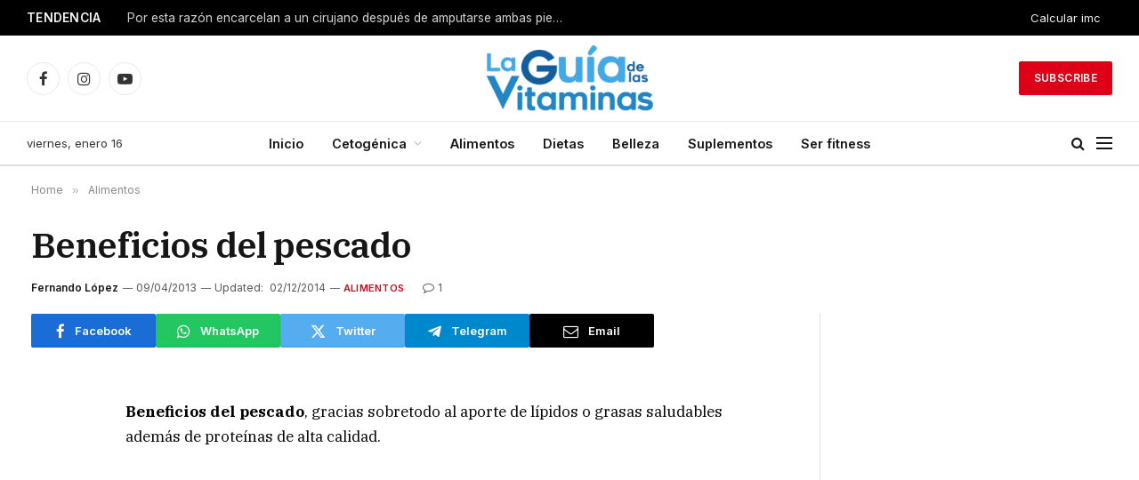

--- FILE ---
content_type: text/html; charset=UTF-8
request_url: https://laguiadelasvitaminas.com/beneficios-del-pescado/
body_size: 24855
content:

<!DOCTYPE html>
<html lang="es" class="s-light site-s-light">

<head>

	<meta charset="UTF-8" />
	<meta name="viewport" content="width=device-width, initial-scale=1" />
	<meta name='robots' content='index, follow, max-image-preview:large, max-snippet:-1, max-video-preview:-1' />
	<style>img:is([sizes="auto" i], [sizes^="auto," i]) { contain-intrinsic-size: 3000px 1500px }</style>
	
	<!-- This site is optimized with the Yoast SEO plugin v26.3 - https://yoast.com/wordpress/plugins/seo/ -->
	<title>Beneficios del pescado - La Guía de las Vitaminas</title><link rel="preload" as="font" href="https://laguiadelasvitaminas.com/wp-content/themes/smart-mag/css/icons/fonts/ts-icons.woff2?v3.2" type="font/woff2" crossorigin="anonymous" />
	<meta name="description" content="Beneficios del pescado, gracias sobretodo al aporte de lípidos o grasas saludables además de proteínas de alta calidad que le otorga que otorgan muchos beneficios a la salud" />
	<link rel="canonical" href="https://laguiadelasvitaminas.com/beneficios-del-pescado/" />
	<meta property="og:locale" content="es_ES" />
	<meta property="og:type" content="article" />
	<meta property="og:title" content="Beneficios del pescado - La Guía de las Vitaminas" />
	<meta property="og:description" content="Beneficios del pescado, gracias sobretodo al aporte de lípidos o grasas saludables además de proteínas de alta calidad que le otorga que otorgan muchos beneficios a la salud" />
	<meta property="og:url" content="https://laguiadelasvitaminas.com/beneficios-del-pescado/" />
	<meta property="og:site_name" content="La Guía de las Vitaminas" />
	<meta property="article:published_time" content="2013-09-04T07:15:15+00:00" />
	<meta property="article:modified_time" content="2014-02-12T07:03:50+00:00" />
	<meta property="og:image" content="https://cdn.laguiadelasvitaminas.com/wp-content/uploads/2013/09/Beneficios-del-pescado-diabetes-300x198.jpg" />
	<meta name="author" content="Fernando López" />
	<meta name="twitter:label1" content="Escrito por" />
	<meta name="twitter:data1" content="Fernando López" />
	<meta name="twitter:label2" content="Tiempo de lectura" />
	<meta name="twitter:data2" content="3 minutos" />
	<script type="application/ld+json" class="yoast-schema-graph">{"@context":"https://schema.org","@graph":[{"@type":"Article","@id":"https://laguiadelasvitaminas.com/beneficios-del-pescado/#article","isPartOf":{"@id":"https://laguiadelasvitaminas.com/beneficios-del-pescado/"},"author":{"name":"Fernando López","@id":"https://laguiadelasvitaminas.com/#/schema/person/d7cdd89519f188565eae204a45d0a834"},"headline":"Beneficios del pescado","datePublished":"2013-09-04T07:15:15+00:00","dateModified":"2014-02-12T07:03:50+00:00","mainEntityOfPage":{"@id":"https://laguiadelasvitaminas.com/beneficios-del-pescado/"},"wordCount":581,"publisher":{"@id":"https://laguiadelasvitaminas.com/#organization"},"image":{"@id":"https://laguiadelasvitaminas.com/beneficios-del-pescado/#primaryimage"},"thumbnailUrl":"https://cdn.laguiadelasvitaminas.com/wp-content/uploads/2013/09/Beneficios-del-pescado-diabetes-300x198.jpg","articleSection":["Alimentos"],"inLanguage":"es"},{"@type":"WebPage","@id":"https://laguiadelasvitaminas.com/beneficios-del-pescado/","url":"https://laguiadelasvitaminas.com/beneficios-del-pescado/","name":"Beneficios del pescado - La Guía de las Vitaminas","isPartOf":{"@id":"https://laguiadelasvitaminas.com/#website"},"primaryImageOfPage":{"@id":"https://laguiadelasvitaminas.com/beneficios-del-pescado/#primaryimage"},"image":{"@id":"https://laguiadelasvitaminas.com/beneficios-del-pescado/#primaryimage"},"thumbnailUrl":"https://cdn.laguiadelasvitaminas.com/wp-content/uploads/2013/09/Beneficios-del-pescado-diabetes-300x198.jpg","datePublished":"2013-09-04T07:15:15+00:00","dateModified":"2014-02-12T07:03:50+00:00","description":"Beneficios del pescado, gracias sobretodo al aporte de lípidos o grasas saludables además de proteínas de alta calidad que le otorga que otorgan muchos beneficios a la salud","breadcrumb":{"@id":"https://laguiadelasvitaminas.com/beneficios-del-pescado/#breadcrumb"},"inLanguage":"es","potentialAction":[{"@type":"ReadAction","target":["https://laguiadelasvitaminas.com/beneficios-del-pescado/"]}]},{"@type":"ImageObject","inLanguage":"es","@id":"https://laguiadelasvitaminas.com/beneficios-del-pescado/#primaryimage","url":"https://cdn.laguiadelasvitaminas.com/wp-content/uploads/2013/09/Beneficios-del-pescado-diabetes-300x198.jpg","contentUrl":"https://cdn.laguiadelasvitaminas.com/wp-content/uploads/2013/09/Beneficios-del-pescado-diabetes-300x198.jpg"},{"@type":"BreadcrumbList","@id":"https://laguiadelasvitaminas.com/beneficios-del-pescado/#breadcrumb","itemListElement":[{"@type":"ListItem","position":1,"name":"Portada","item":"https://laguiadelasvitaminas.com/"},{"@type":"ListItem","position":2,"name":"Beneficios del pescado"}]},{"@type":"WebSite","@id":"https://laguiadelasvitaminas.com/#website","url":"https://laguiadelasvitaminas.com/","name":"La Guía de las Vitaminas","description":"Guía Para Cuidar Tu Salud Y La De Tu Familia","publisher":{"@id":"https://laguiadelasvitaminas.com/#organization"},"potentialAction":[{"@type":"SearchAction","target":{"@type":"EntryPoint","urlTemplate":"https://laguiadelasvitaminas.com/?s={search_term_string}"},"query-input":{"@type":"PropertyValueSpecification","valueRequired":true,"valueName":"search_term_string"}}],"inLanguage":"es"},{"@type":"Organization","@id":"https://laguiadelasvitaminas.com/#organization","name":"La Guía de las Vitaminas","url":"https://laguiadelasvitaminas.com/","logo":{"@type":"ImageObject","inLanguage":"es","@id":"https://laguiadelasvitaminas.com/#/schema/logo/image/","url":"https://laguiadelasvitaminas.com/wp-content/uploads/2018/07/cropped-logo-544x180-1.png","contentUrl":"https://laguiadelasvitaminas.com/wp-content/uploads/2018/07/cropped-logo-544x180-1.png","width":540,"height":180,"caption":"La Guía de las Vitaminas"},"image":{"@id":"https://laguiadelasvitaminas.com/#/schema/logo/image/"}},{"@type":"Person","@id":"https://laguiadelasvitaminas.com/#/schema/person/d7cdd89519f188565eae204a45d0a834","name":"Fernando López","image":{"@type":"ImageObject","inLanguage":"es","@id":"https://laguiadelasvitaminas.com/#/schema/person/image/","url":"https://secure.gravatar.com/avatar/85ec307d7e7f1381a785130d6e004d8e5c56dfacaa14d954821ceaf905b468cc?s=96&d=mm&r=g","contentUrl":"https://secure.gravatar.com/avatar/85ec307d7e7f1381a785130d6e004d8e5c56dfacaa14d954821ceaf905b468cc?s=96&d=mm&r=g","caption":"Fernando López"},"description":"Ha pasado años leyendo estudios científicos sobre nutrición. La nutrición basado en evidencia es su pasión y quiere pasar los siguientes años informando a las personas sobre eso.","url":"https://laguiadelasvitaminas.com/author/fernando/"}]}</script>
	<!-- / Yoast SEO plugin. -->


<link rel='dns-prefetch' href='//fonts.googleapis.com' />
<link rel="alternate" type="application/rss+xml" title="La Guía de las Vitaminas &raquo; Feed" href="https://laguiadelasvitaminas.com/feed/" />
<link rel="alternate" type="application/rss+xml" title="La Guía de las Vitaminas &raquo; Feed de los comentarios" href="https://laguiadelasvitaminas.com/comments/feed/" />
<link rel="alternate" type="application/rss+xml" title="La Guía de las Vitaminas &raquo; Comentario Beneficios del pescado del feed" href="https://laguiadelasvitaminas.com/beneficios-del-pescado/feed/" />
<script type="text/javascript">
/* <![CDATA[ */
window._wpemojiSettings = {"baseUrl":"https:\/\/s.w.org\/images\/core\/emoji\/16.0.1\/72x72\/","ext":".png","svgUrl":"https:\/\/s.w.org\/images\/core\/emoji\/16.0.1\/svg\/","svgExt":".svg","source":{"concatemoji":"https:\/\/laguiadelasvitaminas.com\/wp-includes\/js\/wp-emoji-release.min.js?ver=6.8.3"}};
/*! This file is auto-generated */
!function(s,n){var o,i,e;function c(e){try{var t={supportTests:e,timestamp:(new Date).valueOf()};sessionStorage.setItem(o,JSON.stringify(t))}catch(e){}}function p(e,t,n){e.clearRect(0,0,e.canvas.width,e.canvas.height),e.fillText(t,0,0);var t=new Uint32Array(e.getImageData(0,0,e.canvas.width,e.canvas.height).data),a=(e.clearRect(0,0,e.canvas.width,e.canvas.height),e.fillText(n,0,0),new Uint32Array(e.getImageData(0,0,e.canvas.width,e.canvas.height).data));return t.every(function(e,t){return e===a[t]})}function u(e,t){e.clearRect(0,0,e.canvas.width,e.canvas.height),e.fillText(t,0,0);for(var n=e.getImageData(16,16,1,1),a=0;a<n.data.length;a++)if(0!==n.data[a])return!1;return!0}function f(e,t,n,a){switch(t){case"flag":return n(e,"\ud83c\udff3\ufe0f\u200d\u26a7\ufe0f","\ud83c\udff3\ufe0f\u200b\u26a7\ufe0f")?!1:!n(e,"\ud83c\udde8\ud83c\uddf6","\ud83c\udde8\u200b\ud83c\uddf6")&&!n(e,"\ud83c\udff4\udb40\udc67\udb40\udc62\udb40\udc65\udb40\udc6e\udb40\udc67\udb40\udc7f","\ud83c\udff4\u200b\udb40\udc67\u200b\udb40\udc62\u200b\udb40\udc65\u200b\udb40\udc6e\u200b\udb40\udc67\u200b\udb40\udc7f");case"emoji":return!a(e,"\ud83e\udedf")}return!1}function g(e,t,n,a){var r="undefined"!=typeof WorkerGlobalScope&&self instanceof WorkerGlobalScope?new OffscreenCanvas(300,150):s.createElement("canvas"),o=r.getContext("2d",{willReadFrequently:!0}),i=(o.textBaseline="top",o.font="600 32px Arial",{});return e.forEach(function(e){i[e]=t(o,e,n,a)}),i}function t(e){var t=s.createElement("script");t.src=e,t.defer=!0,s.head.appendChild(t)}"undefined"!=typeof Promise&&(o="wpEmojiSettingsSupports",i=["flag","emoji"],n.supports={everything:!0,everythingExceptFlag:!0},e=new Promise(function(e){s.addEventListener("DOMContentLoaded",e,{once:!0})}),new Promise(function(t){var n=function(){try{var e=JSON.parse(sessionStorage.getItem(o));if("object"==typeof e&&"number"==typeof e.timestamp&&(new Date).valueOf()<e.timestamp+604800&&"object"==typeof e.supportTests)return e.supportTests}catch(e){}return null}();if(!n){if("undefined"!=typeof Worker&&"undefined"!=typeof OffscreenCanvas&&"undefined"!=typeof URL&&URL.createObjectURL&&"undefined"!=typeof Blob)try{var e="postMessage("+g.toString()+"("+[JSON.stringify(i),f.toString(),p.toString(),u.toString()].join(",")+"));",a=new Blob([e],{type:"text/javascript"}),r=new Worker(URL.createObjectURL(a),{name:"wpTestEmojiSupports"});return void(r.onmessage=function(e){c(n=e.data),r.terminate(),t(n)})}catch(e){}c(n=g(i,f,p,u))}t(n)}).then(function(e){for(var t in e)n.supports[t]=e[t],n.supports.everything=n.supports.everything&&n.supports[t],"flag"!==t&&(n.supports.everythingExceptFlag=n.supports.everythingExceptFlag&&n.supports[t]);n.supports.everythingExceptFlag=n.supports.everythingExceptFlag&&!n.supports.flag,n.DOMReady=!1,n.readyCallback=function(){n.DOMReady=!0}}).then(function(){return e}).then(function(){var e;n.supports.everything||(n.readyCallback(),(e=n.source||{}).concatemoji?t(e.concatemoji):e.wpemoji&&e.twemoji&&(t(e.twemoji),t(e.wpemoji)))}))}((window,document),window._wpemojiSettings);
/* ]]> */
</script>

<style id='wp-emoji-styles-inline-css' type='text/css'>

	img.wp-smiley, img.emoji {
		display: inline !important;
		border: none !important;
		box-shadow: none !important;
		height: 1em !important;
		width: 1em !important;
		margin: 0 0.07em !important;
		vertical-align: -0.1em !important;
		background: none !important;
		padding: 0 !important;
	}
</style>
<link rel='stylesheet' id='wp-block-library-css' href='https://laguiadelasvitaminas.com/wp-includes/css/dist/block-library/style.min.css?ver=6.8.3' type='text/css' media='all' />
<style id='classic-theme-styles-inline-css' type='text/css'>
/*! This file is auto-generated */
.wp-block-button__link{color:#fff;background-color:#32373c;border-radius:9999px;box-shadow:none;text-decoration:none;padding:calc(.667em + 2px) calc(1.333em + 2px);font-size:1.125em}.wp-block-file__button{background:#32373c;color:#fff;text-decoration:none}
</style>
<link rel='stylesheet' id='quads-style-css-css' href='https://laguiadelasvitaminas.com/wp-content/plugins/quick-adsense-reloaded/includes/gutenberg/dist/blocks.style.build.css?ver=2.0.95' type='text/css' media='all' />
<style id='global-styles-inline-css' type='text/css'>
:root{--wp--preset--aspect-ratio--square: 1;--wp--preset--aspect-ratio--4-3: 4/3;--wp--preset--aspect-ratio--3-4: 3/4;--wp--preset--aspect-ratio--3-2: 3/2;--wp--preset--aspect-ratio--2-3: 2/3;--wp--preset--aspect-ratio--16-9: 16/9;--wp--preset--aspect-ratio--9-16: 9/16;--wp--preset--color--black: #000000;--wp--preset--color--cyan-bluish-gray: #abb8c3;--wp--preset--color--white: #ffffff;--wp--preset--color--pale-pink: #f78da7;--wp--preset--color--vivid-red: #cf2e2e;--wp--preset--color--luminous-vivid-orange: #ff6900;--wp--preset--color--luminous-vivid-amber: #fcb900;--wp--preset--color--light-green-cyan: #7bdcb5;--wp--preset--color--vivid-green-cyan: #00d084;--wp--preset--color--pale-cyan-blue: #8ed1fc;--wp--preset--color--vivid-cyan-blue: #0693e3;--wp--preset--color--vivid-purple: #9b51e0;--wp--preset--gradient--vivid-cyan-blue-to-vivid-purple: linear-gradient(135deg,rgba(6,147,227,1) 0%,rgb(155,81,224) 100%);--wp--preset--gradient--light-green-cyan-to-vivid-green-cyan: linear-gradient(135deg,rgb(122,220,180) 0%,rgb(0,208,130) 100%);--wp--preset--gradient--luminous-vivid-amber-to-luminous-vivid-orange: linear-gradient(135deg,rgba(252,185,0,1) 0%,rgba(255,105,0,1) 100%);--wp--preset--gradient--luminous-vivid-orange-to-vivid-red: linear-gradient(135deg,rgba(255,105,0,1) 0%,rgb(207,46,46) 100%);--wp--preset--gradient--very-light-gray-to-cyan-bluish-gray: linear-gradient(135deg,rgb(238,238,238) 0%,rgb(169,184,195) 100%);--wp--preset--gradient--cool-to-warm-spectrum: linear-gradient(135deg,rgb(74,234,220) 0%,rgb(151,120,209) 20%,rgb(207,42,186) 40%,rgb(238,44,130) 60%,rgb(251,105,98) 80%,rgb(254,248,76) 100%);--wp--preset--gradient--blush-light-purple: linear-gradient(135deg,rgb(255,206,236) 0%,rgb(152,150,240) 100%);--wp--preset--gradient--blush-bordeaux: linear-gradient(135deg,rgb(254,205,165) 0%,rgb(254,45,45) 50%,rgb(107,0,62) 100%);--wp--preset--gradient--luminous-dusk: linear-gradient(135deg,rgb(255,203,112) 0%,rgb(199,81,192) 50%,rgb(65,88,208) 100%);--wp--preset--gradient--pale-ocean: linear-gradient(135deg,rgb(255,245,203) 0%,rgb(182,227,212) 50%,rgb(51,167,181) 100%);--wp--preset--gradient--electric-grass: linear-gradient(135deg,rgb(202,248,128) 0%,rgb(113,206,126) 100%);--wp--preset--gradient--midnight: linear-gradient(135deg,rgb(2,3,129) 0%,rgb(40,116,252) 100%);--wp--preset--font-size--small: 13px;--wp--preset--font-size--medium: 20px;--wp--preset--font-size--large: 36px;--wp--preset--font-size--x-large: 42px;--wp--preset--spacing--20: 0.44rem;--wp--preset--spacing--30: 0.67rem;--wp--preset--spacing--40: 1rem;--wp--preset--spacing--50: 1.5rem;--wp--preset--spacing--60: 2.25rem;--wp--preset--spacing--70: 3.38rem;--wp--preset--spacing--80: 5.06rem;--wp--preset--shadow--natural: 6px 6px 9px rgba(0, 0, 0, 0.2);--wp--preset--shadow--deep: 12px 12px 50px rgba(0, 0, 0, 0.4);--wp--preset--shadow--sharp: 6px 6px 0px rgba(0, 0, 0, 0.2);--wp--preset--shadow--outlined: 6px 6px 0px -3px rgba(255, 255, 255, 1), 6px 6px rgba(0, 0, 0, 1);--wp--preset--shadow--crisp: 6px 6px 0px rgba(0, 0, 0, 1);}:where(.is-layout-flex){gap: 0.5em;}:where(.is-layout-grid){gap: 0.5em;}body .is-layout-flex{display: flex;}.is-layout-flex{flex-wrap: wrap;align-items: center;}.is-layout-flex > :is(*, div){margin: 0;}body .is-layout-grid{display: grid;}.is-layout-grid > :is(*, div){margin: 0;}:where(.wp-block-columns.is-layout-flex){gap: 2em;}:where(.wp-block-columns.is-layout-grid){gap: 2em;}:where(.wp-block-post-template.is-layout-flex){gap: 1.25em;}:where(.wp-block-post-template.is-layout-grid){gap: 1.25em;}.has-black-color{color: var(--wp--preset--color--black) !important;}.has-cyan-bluish-gray-color{color: var(--wp--preset--color--cyan-bluish-gray) !important;}.has-white-color{color: var(--wp--preset--color--white) !important;}.has-pale-pink-color{color: var(--wp--preset--color--pale-pink) !important;}.has-vivid-red-color{color: var(--wp--preset--color--vivid-red) !important;}.has-luminous-vivid-orange-color{color: var(--wp--preset--color--luminous-vivid-orange) !important;}.has-luminous-vivid-amber-color{color: var(--wp--preset--color--luminous-vivid-amber) !important;}.has-light-green-cyan-color{color: var(--wp--preset--color--light-green-cyan) !important;}.has-vivid-green-cyan-color{color: var(--wp--preset--color--vivid-green-cyan) !important;}.has-pale-cyan-blue-color{color: var(--wp--preset--color--pale-cyan-blue) !important;}.has-vivid-cyan-blue-color{color: var(--wp--preset--color--vivid-cyan-blue) !important;}.has-vivid-purple-color{color: var(--wp--preset--color--vivid-purple) !important;}.has-black-background-color{background-color: var(--wp--preset--color--black) !important;}.has-cyan-bluish-gray-background-color{background-color: var(--wp--preset--color--cyan-bluish-gray) !important;}.has-white-background-color{background-color: var(--wp--preset--color--white) !important;}.has-pale-pink-background-color{background-color: var(--wp--preset--color--pale-pink) !important;}.has-vivid-red-background-color{background-color: var(--wp--preset--color--vivid-red) !important;}.has-luminous-vivid-orange-background-color{background-color: var(--wp--preset--color--luminous-vivid-orange) !important;}.has-luminous-vivid-amber-background-color{background-color: var(--wp--preset--color--luminous-vivid-amber) !important;}.has-light-green-cyan-background-color{background-color: var(--wp--preset--color--light-green-cyan) !important;}.has-vivid-green-cyan-background-color{background-color: var(--wp--preset--color--vivid-green-cyan) !important;}.has-pale-cyan-blue-background-color{background-color: var(--wp--preset--color--pale-cyan-blue) !important;}.has-vivid-cyan-blue-background-color{background-color: var(--wp--preset--color--vivid-cyan-blue) !important;}.has-vivid-purple-background-color{background-color: var(--wp--preset--color--vivid-purple) !important;}.has-black-border-color{border-color: var(--wp--preset--color--black) !important;}.has-cyan-bluish-gray-border-color{border-color: var(--wp--preset--color--cyan-bluish-gray) !important;}.has-white-border-color{border-color: var(--wp--preset--color--white) !important;}.has-pale-pink-border-color{border-color: var(--wp--preset--color--pale-pink) !important;}.has-vivid-red-border-color{border-color: var(--wp--preset--color--vivid-red) !important;}.has-luminous-vivid-orange-border-color{border-color: var(--wp--preset--color--luminous-vivid-orange) !important;}.has-luminous-vivid-amber-border-color{border-color: var(--wp--preset--color--luminous-vivid-amber) !important;}.has-light-green-cyan-border-color{border-color: var(--wp--preset--color--light-green-cyan) !important;}.has-vivid-green-cyan-border-color{border-color: var(--wp--preset--color--vivid-green-cyan) !important;}.has-pale-cyan-blue-border-color{border-color: var(--wp--preset--color--pale-cyan-blue) !important;}.has-vivid-cyan-blue-border-color{border-color: var(--wp--preset--color--vivid-cyan-blue) !important;}.has-vivid-purple-border-color{border-color: var(--wp--preset--color--vivid-purple) !important;}.has-vivid-cyan-blue-to-vivid-purple-gradient-background{background: var(--wp--preset--gradient--vivid-cyan-blue-to-vivid-purple) !important;}.has-light-green-cyan-to-vivid-green-cyan-gradient-background{background: var(--wp--preset--gradient--light-green-cyan-to-vivid-green-cyan) !important;}.has-luminous-vivid-amber-to-luminous-vivid-orange-gradient-background{background: var(--wp--preset--gradient--luminous-vivid-amber-to-luminous-vivid-orange) !important;}.has-luminous-vivid-orange-to-vivid-red-gradient-background{background: var(--wp--preset--gradient--luminous-vivid-orange-to-vivid-red) !important;}.has-very-light-gray-to-cyan-bluish-gray-gradient-background{background: var(--wp--preset--gradient--very-light-gray-to-cyan-bluish-gray) !important;}.has-cool-to-warm-spectrum-gradient-background{background: var(--wp--preset--gradient--cool-to-warm-spectrum) !important;}.has-blush-light-purple-gradient-background{background: var(--wp--preset--gradient--blush-light-purple) !important;}.has-blush-bordeaux-gradient-background{background: var(--wp--preset--gradient--blush-bordeaux) !important;}.has-luminous-dusk-gradient-background{background: var(--wp--preset--gradient--luminous-dusk) !important;}.has-pale-ocean-gradient-background{background: var(--wp--preset--gradient--pale-ocean) !important;}.has-electric-grass-gradient-background{background: var(--wp--preset--gradient--electric-grass) !important;}.has-midnight-gradient-background{background: var(--wp--preset--gradient--midnight) !important;}.has-small-font-size{font-size: var(--wp--preset--font-size--small) !important;}.has-medium-font-size{font-size: var(--wp--preset--font-size--medium) !important;}.has-large-font-size{font-size: var(--wp--preset--font-size--large) !important;}.has-x-large-font-size{font-size: var(--wp--preset--font-size--x-large) !important;}
:where(.wp-block-post-template.is-layout-flex){gap: 1.25em;}:where(.wp-block-post-template.is-layout-grid){gap: 1.25em;}
:where(.wp-block-columns.is-layout-flex){gap: 2em;}:where(.wp-block-columns.is-layout-grid){gap: 2em;}
:root :where(.wp-block-pullquote){font-size: 1.5em;line-height: 1.6;}
</style>
<link rel='stylesheet' id='contact-form-7-css' href='https://laguiadelasvitaminas.com/wp-content/plugins/contact-form-7/includes/css/styles.css?ver=6.1.3' type='text/css' media='all' />
<link rel='stylesheet' id='tablepress-default-css' href='https://laguiadelasvitaminas.com/wp-content/plugins/tablepress/css/build/default.css?ver=3.2.5' type='text/css' media='all' />
<link rel='stylesheet' id='smartmag-core-css' href='https://laguiadelasvitaminas.com/wp-content/themes/smart-mag/style.css?ver=10.3.2' type='text/css' media='all' />
<style id='smartmag-core-inline-css' type='text/css'>
:root { --c-main: #dd0017;
--c-main-rgb: 221,0,23;
--text-font: "Inter", system-ui, -apple-system, "Segoe UI", Arial, sans-serif;
--body-font: "Inter", system-ui, -apple-system, "Segoe UI", Arial, sans-serif;
--title-font: "IBM Plex Serif", Georgia, serif;
--title-size-n: 17px;
--title-size-m: 18px;
--title-size-l: 20px;
--main-width: 1220px;
--footer-mt: 0px;
--p-title-space: 7px;
--excerpt-mt: 13px;
--excerpt-size: 14px; }
.post-title:not(._) { letter-spacing: -0.025em; }
:root { --sidebar-width: 300px; }
.ts-row, .has-el-gap { --sidebar-c-width: calc(var(--sidebar-width) + var(--grid-gutter-h) + var(--sidebar-c-pad)); }
:root { --sidebar-pad: 32px; --sidebar-sep-pad: 32px; }
.main-wrap > .main { margin-top: 30px; }
.smart-head-main .smart-head-mid { --head-h: 96px; }
.smart-head-main .smart-head-bot { --head-h: 51px; border-top-width: 1px; border-top-color: #e8e8e8; border-bottom-width: 2px; border-bottom-color: #dedede; }
.navigation-main .menu > li > a { font-size: 14.4px; font-weight: 600; }
.navigation-main .menu > li li a { font-size: 13px; }
.navigation-main { --nav-items-space: 16px; }
.mobile-menu { font-size: 15px; }
.smart-head-main .spc-social { --spc-social-fs: 17px; --spc-social-size: 37px; }
.smart-head-main .hamburger-icon { width: 18px; }
.trending-ticker .heading { color: #f7f7f7; font-size: 13.8px; font-weight: 600; letter-spacing: .02em; margin-right: 30px; }
.trending-ticker .post-link { font-size: 13.8px; }
.trending-ticker { --max-width: 500px; }
.post-meta .meta-item, .post-meta .text-in { font-size: 11px; }
.post-meta .text-in, .post-meta .post-cat > a { font-size: 11px; }
.post-meta .post-cat > a { font-weight: 600; text-transform: uppercase; letter-spacing: .02em; }
.post-meta .post-author > a { font-weight: 600; }
.block-head-f .heading { font-size: 16px; font-weight: 800; text-transform: uppercase; letter-spacing: .03em; }
.block-head-f { --space-below: 15px; --line-weight: 2px; --c-border: #ffffff; }
.s-dark .block-head-f { --c-border: #151516; }
.loop-grid-base .media { margin-bottom: 13px; }
.list-post { --list-p-media-width: 30%; --list-p-media-max-width: 85%; }
.loop-small .ratio-is-custom { padding-bottom: calc(100% / 1.1); }
.loop-small .media:not(i) { max-width: 75px; }
.post-meta-single .meta-item, .post-meta-single .text-in { font-size: 12px; }
.the-post-header .post-meta .post-title { font-weight: 600; }
.entry-content { font-family: "IBM Plex Serif", Georgia, serif; font-size: 17px; }
.site-s-light .entry-content { color: #000000; }
.post-share-float .share-text { font-size: 10px; }
.post-share-float .service { width: 38px; height: 38px; margin-bottom: 8px; border-radius: 50px; font-size: 16px; }
.s-post-modern .post-content-wrap { display: grid; grid-template-columns: minmax(0, 1fr); }
.s-post-modern .entry-content { max-width: min(100%, calc(700px + var(--p-spacious-pad)*2)); justify-self: center; }
.s-head-large .sub-title { font-size: 17px; }
.site-s-light .s-head-large .sub-title { color: #515151; }
.site-s-light .s-head-large .post-meta { --c-post-meta: #565656; }
.s-post-large .post-content-wrap { display: grid; grid-template-columns: minmax(0, 1fr); }
.s-post-large .entry-content { max-width: min(100%, calc(700px + var(--p-spacious-pad)*2)); justify-self: center; }
.a-wrap-2:not(._) { padding-top: 17px; padding-bottom: 17px; padding-left: 15px; padding-right: 15px; margin-top: 0px; margin-bottom: 0px; }
@media (min-width: 1200px) { .s-head-large .post-title { font-size: 40px; } }
@media (min-width: 941px) and (max-width: 1200px) { :root { --sidebar-width: 280px; }
.ts-row, .has-el-gap { --sidebar-c-width: calc(var(--sidebar-width) + var(--grid-gutter-h) + var(--sidebar-c-pad)); }
.navigation-main .menu > li > a { font-size: calc(10px + (14.4px - 10px) * .7); }
.trending-ticker { --max-width: 400px; } }
@media (max-width: 767px) { .s-head-large .post-title { font-size: 29px; } }


</style>
<link rel='stylesheet' id='smartmag-magnific-popup-css' href='https://laguiadelasvitaminas.com/wp-content/themes/smart-mag/css/lightbox.css?ver=10.3.2' type='text/css' media='all' />
<link rel='stylesheet' id='smartmag-icons-css' href='https://laguiadelasvitaminas.com/wp-content/themes/smart-mag/css/icons/icons.css?ver=10.3.2' type='text/css' media='all' />
<link rel='stylesheet' id='smartmag-gfonts-custom-css' href='https://fonts.googleapis.com/css?family=Inter%3A400%2C500%2C600%2C700%7CIBM+Plex+Serif%3A400%2C500%2C600%2C700&#038;display=swap' type='text/css' media='all' />
<style id='quads-styles-inline-css' type='text/css'>

    .quads-location ins.adsbygoogle {
        background: transparent !important;
    }.quads-location .quads_rotator_img{ opacity:1 !important;}
    .quads.quads_ad_container { display: grid; grid-template-columns: auto; grid-gap: 10px; padding: 10px; }
    .grid_image{animation: fadeIn 0.5s;-webkit-animation: fadeIn 0.5s;-moz-animation: fadeIn 0.5s;
        -o-animation: fadeIn 0.5s;-ms-animation: fadeIn 0.5s;}
    .quads-ad-label { font-size: 12px; text-align: center; color: #333;}
    .quads_click_impression { display: none;} .quads-location, .quads-ads-space{max-width:100%;} @media only screen and (max-width: 480px) { .quads-ads-space, .penci-builder-element .quads-ads-space{max-width:340px;}}
</style>
<script type="text/javascript" id="smartmag-lazy-inline-js-after">
/* <![CDATA[ */
/**
 * @copyright ThemeSphere
 * @preserve
 */
var BunyadLazy={};BunyadLazy.load=function(){function a(e,n){var t={};e.dataset.bgset&&e.dataset.sizes?(t.sizes=e.dataset.sizes,t.srcset=e.dataset.bgset):t.src=e.dataset.bgsrc,function(t){var a=t.dataset.ratio;if(0<a){const e=t.parentElement;if(e.classList.contains("media-ratio")){const n=e.style;n.getPropertyValue("--a-ratio")||(n.paddingBottom=100/a+"%")}}}(e);var a,o=document.createElement("img");for(a in o.onload=function(){var t="url('"+(o.currentSrc||o.src)+"')",a=e.style;a.backgroundImage!==t&&requestAnimationFrame(()=>{a.backgroundImage=t,n&&n()}),o.onload=null,o.onerror=null,o=null},o.onerror=o.onload,t)o.setAttribute(a,t[a]);o&&o.complete&&0<o.naturalWidth&&o.onload&&o.onload()}function e(t){t.dataset.loaded||a(t,()=>{document.dispatchEvent(new Event("lazyloaded")),t.dataset.loaded=1})}function n(t){"complete"===document.readyState?t():window.addEventListener("load",t)}return{initEarly:function(){var t,a=()=>{document.querySelectorAll(".img.bg-cover:not(.lazyload)").forEach(e)};"complete"!==document.readyState?(t=setInterval(a,150),n(()=>{a(),clearInterval(t)})):a()},callOnLoad:n,initBgImages:function(t){t&&n(()=>{document.querySelectorAll(".img.bg-cover").forEach(e)})},bgLoad:a}}(),BunyadLazy.load.initEarly();
/* ]]> */
</script>
<script type="text/javascript" src="https://laguiadelasvitaminas.com/wp-content/plugins/sphere-post-views/assets/js/post-views.js?ver=1.0.1" id="sphere-post-views-js"></script>
<script type="text/javascript" id="sphere-post-views-js-after">
/* <![CDATA[ */
var Sphere_PostViews = {"ajaxUrl":"https:\/\/laguiadelasvitaminas.com\/wp-admin\/admin-ajax.php?sphere_post_views=1","sampling":0,"samplingRate":10,"repeatCountDelay":0,"postID":1499,"token":"c0af9ba2dd"}
/* ]]> */
</script>
<script type="text/javascript" src="https://laguiadelasvitaminas.com/wp-includes/js/jquery/jquery.min.js?ver=3.7.1" id="jquery-core-js"></script>
<script type="text/javascript" src="https://laguiadelasvitaminas.com/wp-includes/js/jquery/jquery-migrate.min.js?ver=3.4.1" id="jquery-migrate-js"></script>
<script type="text/javascript" src="https://laguiadelasvitaminas.com/wp-content/plugins/wp-quads-pro/assets/js/ads.js?ver=2.0.95" id="quads-ad-ga-js"></script>
<link rel="https://api.w.org/" href="https://laguiadelasvitaminas.com/wp-json/" /><link rel="alternate" title="JSON" type="application/json" href="https://laguiadelasvitaminas.com/wp-json/wp/v2/posts/1499" /><link rel="EditURI" type="application/rsd+xml" title="RSD" href="https://laguiadelasvitaminas.com/xmlrpc.php?rsd" />
<meta name="generator" content="WordPress 6.8.3" />
<link rel='shortlink' href='https://laguiadelasvitaminas.com/?p=1499' />
<link rel="alternate" title="oEmbed (JSON)" type="application/json+oembed" href="https://laguiadelasvitaminas.com/wp-json/oembed/1.0/embed?url=https%3A%2F%2Flaguiadelasvitaminas.com%2Fbeneficios-del-pescado%2F" />
<link rel="alternate" title="oEmbed (XML)" type="text/xml+oembed" href="https://laguiadelasvitaminas.com/wp-json/oembed/1.0/embed?url=https%3A%2F%2Flaguiadelasvitaminas.com%2Fbeneficios-del-pescado%2F&#038;format=xml" />
<!-- Google tag (gtag.js) -->
<script async src="https://www.googletagmanager.com/gtag/js?id=UA-18248255-20"></script>
<script>
  window.dataLayer = window.dataLayer || [];
  function gtag(){dataLayer.push(arguments);}
  gtag('js', new Date());

  gtag('config', 'UA-18248255-20');
</script>
<script async data-id="101491467" src="//static.getclicky.com/js"></script>

<script>document.cookie = 'quads_browser_width='+screen.width;</script>
		<script>
		var BunyadSchemeKey = 'bunyad-scheme';
		(() => {
			const d = document.documentElement;
			const c = d.classList;
			var scheme = localStorage.getItem(BunyadSchemeKey);
			
			if (scheme) {
				d.dataset.origClass = c;
				scheme === 'dark' ? c.remove('s-light', 'site-s-light') : c.remove('s-dark', 'site-s-dark');
				c.add('site-s-' + scheme, 's-' + scheme);
			}
		})();
		</script>
		<meta name="generator" content="Elementor 3.33.0; features: additional_custom_breakpoints; settings: css_print_method-external, google_font-enabled, font_display-swap">
			<style>
				.e-con.e-parent:nth-of-type(n+4):not(.e-lazyloaded):not(.e-no-lazyload),
				.e-con.e-parent:nth-of-type(n+4):not(.e-lazyloaded):not(.e-no-lazyload) * {
					background-image: none !important;
				}
				@media screen and (max-height: 1024px) {
					.e-con.e-parent:nth-of-type(n+3):not(.e-lazyloaded):not(.e-no-lazyload),
					.e-con.e-parent:nth-of-type(n+3):not(.e-lazyloaded):not(.e-no-lazyload) * {
						background-image: none !important;
					}
				}
				@media screen and (max-height: 640px) {
					.e-con.e-parent:nth-of-type(n+2):not(.e-lazyloaded):not(.e-no-lazyload),
					.e-con.e-parent:nth-of-type(n+2):not(.e-lazyloaded):not(.e-no-lazyload) * {
						background-image: none !important;
					}
				}
			</style>
			<link rel="icon" href="https://laguiadelasvitaminas.com/wp-content/uploads/2016/01/cropped-logo-laguiadelasvitaminas-150x150.jpg" sizes="32x32" />
<link rel="icon" href="https://laguiadelasvitaminas.com/wp-content/uploads/2016/01/cropped-logo-laguiadelasvitaminas-300x300.jpg" sizes="192x192" />
<link rel="apple-touch-icon" href="https://laguiadelasvitaminas.com/wp-content/uploads/2016/01/cropped-logo-laguiadelasvitaminas-300x300.jpg" />
<meta name="msapplication-TileImage" content="https://laguiadelasvitaminas.com/wp-content/uploads/2016/01/cropped-logo-laguiadelasvitaminas-300x300.jpg" />


</head>

<body class="wp-singular post-template-default single single-post postid-1499 single-format-standard wp-custom-logo wp-theme-smart-mag right-sidebar post-layout-large post-cat-438 has-lb has-lb-sm ts-img-hov-fade has-sb-sep layout-normal elementor-default elementor-kit-92501">



<div class="main-wrap">

	
<div class="off-canvas-backdrop"></div>
<div class="mobile-menu-container off-canvas s-dark" id="off-canvas">

	<div class="off-canvas-head">
		<a href="#" class="close">
			<span class="visuallyhidden">Close Menu</span>
			<i class="tsi tsi-times"></i>
		</a>

		<div class="ts-logo">
			<img class="logo-mobile logo-image" src="https://laguiadelasvitaminas.com/wp-content/uploads/2018/07/cropped-logo-544x180-1.png" width="270" height="90" alt="La Guía de las Vitaminas"/>		</div>
	</div>

	<div class="off-canvas-content">

					<ul class="mobile-menu"></ul>
		
		
		
		<div class="spc-social-block spc-social spc-social-b smart-head-social">
		
			
				<a href="https://www.facebook.com/guiadevitaminas1/" class="link service s-facebook" target="_blank" rel="nofollow noopener">
					<i class="icon tsi tsi-facebook"></i>					<span class="visuallyhidden">Facebook</span>
				</a>
									
			
				<a href="#" class="link service s-twitter" target="_blank" rel="nofollow noopener">
					<i class="icon tsi tsi-twitter"></i>					<span class="visuallyhidden">X (Twitter)</span>
				</a>
									
			
				<a href="https://www.instagram.com/laguiadelasvitaminas/" class="link service s-instagram" target="_blank" rel="nofollow noopener">
					<i class="icon tsi tsi-instagram"></i>					<span class="visuallyhidden">Instagram</span>
				</a>
									
			
		</div>

		
	</div>

</div>
<div class="smart-head smart-head-a smart-head-main" id="smart-head" data-sticky="auto" data-sticky-type="smart" data-sticky-full>
	
	<div class="smart-head-row smart-head-top s-dark smart-head-row-full">

		<div class="inner full">

							
				<div class="items items-left ">
				
<div class="trending-ticker" data-delay="8">
	<span class="heading">Tendencia</span>

	<ul>
				
			<li><a href="https://laguiadelasvitaminas.com/cirujano-despues-de-amputarse-ambas-piernas/" class="post-link">Por esta razón encarcelan a un cirujano después de amputarse ambas piernas</a></li>
		
				
			<li><a href="https://laguiadelasvitaminas.com/15-beneficios-del-magnesio/" class="post-link">15 beneficios de tomar magnesio para tu cuerpo</a></li>
		
				
			<li><a href="https://laguiadelasvitaminas.com/por-que-dan-calambres-en-las-piernas/" class="post-link">¿Por qué dan calambres en las piernas y qué es bueno para quitarlos?</a></li>
		
				
			<li><a href="https://laguiadelasvitaminas.com/aranas-zombi/" class="post-link">Las &#8216;arañas zombi&#8217; infectadas por hongos carnívoros podrían invadir los hogares de Estados Unidos</a></li>
		
				
			<li><a href="https://laguiadelasvitaminas.com/ojos-estomago-ozempic/" class="post-link">¿Qué horrible efecto negativo en los ojos y estómago causa Ozempic?</a></li>
		
				
			<li><a href="https://laguiadelasvitaminas.com/nariz-alzheimer/" class="post-link">¿Limpiarte la nariz con el dedo podría darte demencia o Alzheimer?</a></li>
		
				
			<li><a href="https://laguiadelasvitaminas.com/te-de-romero/" class="post-link">Esto es lo que te pasa si tomas té de hojas de romero</a></li>
		
				
			<li><a href="https://laguiadelasvitaminas.com/deficiencia-de-potasio/" class="post-link">8 Señales Extrañas de Que Tu Cuerpo Necesita Potasio</a></li>
		
				
			</ul>
</div>
				</div>

							
				<div class="items items-center empty">
								</div>

							
				<div class="items items-right ">
					<div class="nav-wrap">
		<nav class="navigation navigation-small nav-hov-a">
			<ul id="menu-calculos" class="menu"><li id="menu-item-1742" class="menu-item menu-item-type-custom menu-item-object-custom menu-item-1742"><a href="https://laguiadelasvitaminas.com/calcular-imc/">Calcular imc</a></li>
</ul>		</nav>
	</div>
				</div>

						
		</div>
	</div>

	
	<div class="smart-head-row smart-head-mid smart-head-row-3 is-light smart-head-row-full">

		<div class="inner full">

							
				<div class="items items-left ">
				
		<div class="spc-social-block spc-social spc-social-b smart-head-social">
		
			
				<a href="https://www.facebook.com/guiadevitaminas1/" class="link service s-facebook" target="_blank" rel="nofollow noopener">
					<i class="icon tsi tsi-facebook"></i>					<span class="visuallyhidden">Facebook</span>
				</a>
									
			
				<a href="https://www.instagram.com/laguiadelasvitaminas/" class="link service s-instagram" target="_blank" rel="nofollow noopener">
					<i class="icon tsi tsi-instagram"></i>					<span class="visuallyhidden">Instagram</span>
				</a>
									
			
				<a href="https://www.youtube.com/LaGuiadelasVitaminas1" class="link service s-youtube" target="_blank" rel="nofollow noopener">
					<i class="icon tsi tsi-youtube-play"></i>					<span class="visuallyhidden">YouTube</span>
				</a>
									
			
		</div>

						</div>

							
				<div class="items items-center ">
					<a href="https://laguiadelasvitaminas.com/" title="La Guía de las Vitaminas" rel="home" class="logo-link ts-logo logo-is-image">
		<span>
			
				
					<img fetchpriority="high" src="https://smartmag.theme-sphere.com/smart-times/wp-content/uploads/sites/30/2022/03/The-Smart-Times-Logo01-white.png" class="logo-image logo-image-dark" alt="La Guía de las Vitaminas" srcset="https://smartmag.theme-sphere.com/smart-times/wp-content/uploads/sites/30/2022/03/The-Smart-Times-Logo01-white.png ,https://smartmag.theme-sphere.com/smart-times/wp-content/uploads/sites/30/2022/03/The-Smart-Times-Logo01-white@2x.png 2x" width="735" height="1102"/><img src="https://laguiadelasvitaminas.com/wp-content/uploads/2018/07/cropped-logo-544x180-1.png" class="logo-image" alt="La Guía de las Vitaminas" width="540" height="180"/>
									 
					</span>
	</a>				</div>

							
				<div class="items items-right ">
				
	<a href="#" class="ts-button ts-button-a ts-button1">
		Subscribe	</a>
				</div>

						
		</div>
	</div>

	
	<div class="smart-head-row smart-head-bot smart-head-row-3 is-light has-center-nav smart-head-row-full">

		<div class="inner full">

							
				<div class="items items-left ">
				
<span class="h-date">
	viernes, enero 16</span>				</div>

							
				<div class="items items-center ">
					<div class="nav-wrap">
		<nav class="navigation navigation-main nav-hov-a">
			<ul id="menu-menua" class="menu"><li id="menu-item-330" class="home menu-item menu-item-type-custom menu-item-object-custom menu-item-330"><a href="http://www.laguiadelasvitaminas.com">Inicio</a></li>
<li id="menu-item-13812" class="menu-item menu-item-type-custom menu-item-object-custom menu-item-has-children menu-item-13812"><a href="https://laguiadelasvitaminas.com/tag/dieta-cetogenica/">Cetogénica</a>
<ul class="sub-menu">
	<li id="menu-item-91165" class="menu-item menu-item-type-custom menu-item-object-custom menu-item-91165"><a href="https://laguiadelasvitaminas.com/guia-de-la-dieta-cetogenica/">Guía</a></li>
	<li id="menu-item-13821" class="menu-item menu-item-type-custom menu-item-object-custom menu-item-13821"><a href="https://laguiadelasvitaminas.com/lista-de-alimentos-de-la-dieta-cetogenica/">Lista de alimentos</a></li>
	<li id="menu-item-13824" class="menu-item menu-item-type-custom menu-item-object-custom menu-item-13824"><a href="https://laguiadelasvitaminas.com/ejemplo-de-menu-de-la-dieta-cetogenica/">Menú de la dieta</a></li>
	<li id="menu-item-13826" class="menu-item menu-item-type-custom menu-item-object-custom menu-item-13826"><a href="https://laguiadelasvitaminas.com/calculadoras-para-la-dieta-cetogenica/">Calculadora</a></li>
	<li id="menu-item-13828" class="menu-item menu-item-type-custom menu-item-object-custom menu-item-13828"><a href="https://laguiadelasvitaminas.com/tag/recetas-de-dieta-cetogenica/">Recetas ceto</a></li>
	<li id="menu-item-14046" class="menu-item menu-item-type-custom menu-item-object-custom menu-item-14046"><a href="https://laguiadelasvitaminas.com/preguntas-frecuentes-de-la-dieta-cetogenica/">Preguntas</a></li>
</ul>
</li>
<li id="menu-item-8624" class="menu-item menu-item-type-taxonomy menu-item-object-category current-post-ancestor current-menu-parent current-post-parent menu-cat-438 menu-item-8624"><a href="https://laguiadelasvitaminas.com/category/alimentos-2/">Alimentos</a></li>
<li id="menu-item-18197" class="menu-item menu-item-type-custom menu-item-object-custom menu-item-18197"><a href="https://laguiadelasvitaminas.com/dietas-para-bajar-de-peso/">Dietas</a></li>
<li id="menu-item-17726" class="menu-item menu-item-type-taxonomy menu-item-object-category menu-cat-621 menu-item-17726"><a href="https://laguiadelasvitaminas.com/category/belleza/">Belleza</a></li>
<li id="menu-item-8625" class="menu-item menu-item-type-taxonomy menu-item-object-category menu-cat-40 menu-item-8625"><a href="https://laguiadelasvitaminas.com/category/suplementos/">Suplementos</a></li>
<li id="menu-item-17724" class="menu-item menu-item-type-custom menu-item-object-custom menu-item-17724"><a href="https://laguiadelasvitaminas.com/category/ejercicios/">Ser fitness</a></li>
</ul>		</nav>
	</div>
				</div>

							
				<div class="items items-right ">
				

	<a href="#" class="search-icon has-icon-only is-icon" title="Search">
		<i class="tsi tsi-search"></i>
	</a>


<button class="offcanvas-toggle has-icon" type="button" aria-label="Menu">
	<span class="hamburger-icon hamburger-icon-b">
		<span class="inner"></span>
	</span>
</button>				</div>

						
		</div>
	</div>

	</div>
<div class="smart-head smart-head-a smart-head-mobile" id="smart-head-mobile" data-sticky="mid" data-sticky-type="smart" data-sticky-full>
	
	<div class="smart-head-row smart-head-mid smart-head-row-3 s-dark smart-head-row-full">

		<div class="inner wrap">

							
				<div class="items items-left ">
				
<button class="offcanvas-toggle has-icon" type="button" aria-label="Menu">
	<span class="hamburger-icon hamburger-icon-a">
		<span class="inner"></span>
	</span>
</button>				</div>

							
				<div class="items items-center ">
					<a href="https://laguiadelasvitaminas.com/" title="La Guía de las Vitaminas" rel="home" class="logo-link ts-logo logo-is-image">
		<span>
			
									<img class="logo-mobile logo-image" src="https://laguiadelasvitaminas.com/wp-content/uploads/2018/07/cropped-logo-544x180-1.png" width="270" height="90" alt="La Guía de las Vitaminas"/>									 
					</span>
	</a>				</div>

							
				<div class="items items-right ">
				

	<a href="#" class="search-icon has-icon-only is-icon" title="Search">
		<i class="tsi tsi-search"></i>
	</a>

				</div>

						
		</div>
	</div>

	</div>
<nav class="breadcrumbs is-full-width breadcrumbs-a" id="breadcrumb"><div class="inner ts-contain "><span><a href="https://laguiadelasvitaminas.com/"><span>Home</span></a></span><span class="delim">&raquo;</span><span><a href="https://laguiadelasvitaminas.com/category/alimentos-2/"><span>Alimentos</span></a></span></div></nav>
<div class="main ts-contain cf right-sidebar">
	
		
	<div class="the-post-header s-head-modern s-head-large">
	<div class="post-meta post-meta-a post-meta-left post-meta-single has-below"><h1 class="is-title post-title">Beneficios del pescado</h1><div class="post-meta-items meta-below"><span class="meta-item post-author"><a href="https://laguiadelasvitaminas.com/author/fernando/" title="Entradas de Fernando López" rel="author">Fernando López</a></span><span class="meta-item date"><time class="post-date" datetime="2013-09-04T07:15:15+00:00">09/04/2013</time></span><span class="meta-item date-modified"><span class="updated-on">Updated:</span><time class="post-date" datetime="2014-02-12T07:03:50+00:00">02/12/2014</time></span><span class="meta-item has-next-icon post-cat">
						
						<a href="https://laguiadelasvitaminas.com/category/alimentos-2/" class="category term-color-438" rel="category">Alimentos</a>
					</span>
					<span class="meta-item comments has-icon"><a href="https://laguiadelasvitaminas.com/beneficios-del-pescado/#comments"><i class="tsi tsi-comment-o"></i>1</a></span></div></div>
	<div class="post-share post-share-b spc-social-colors  post-share-b1">

				
		
				
			<a href="https://www.facebook.com/sharer.php?u=https%3A%2F%2Flaguiadelasvitaminas.com%2Fbeneficios-del-pescado%2F" class="cf service s-facebook service-lg" 
				title="Share on Facebook" target="_blank" rel="nofollow noopener">
				<i class="tsi tsi-facebook"></i>
				<span class="label">Facebook</span>
							</a>
				
				
			<a href="https://wa.me/?text=Beneficios%20del%20pescado%20https%3A%2F%2Flaguiadelasvitaminas.com%2Fbeneficios-del-pescado%2F" class="cf service s-whatsapp service-lg" 
				title="Share on WhatsApp" target="_blank" rel="nofollow noopener">
				<i class="tsi tsi-whatsapp"></i>
				<span class="label">WhatsApp</span>
							</a>
				
				
			<a href="https://twitter.com/intent/tweet?url=https%3A%2F%2Flaguiadelasvitaminas.com%2Fbeneficios-del-pescado%2F&#038;text=Beneficios%20del%20pescado" class="cf service s-twitter service-lg" 
				title="Share on X (Twitter)" target="_blank" rel="nofollow noopener">
				<i class="tsi tsi-twitter"></i>
				<span class="label">Twitter</span>
							</a>
				
				
			<a href="https://t.me/share/url?url=https%3A%2F%2Flaguiadelasvitaminas.com%2Fbeneficios-del-pescado%2F&#038;title=Beneficios%20del%20pescado" class="cf service s-telegram service-lg" 
				title="Share on Telegram" target="_blank" rel="nofollow noopener">
				<i class="tsi tsi-telegram"></i>
				<span class="label">Telegram</span>
							</a>
				
				
			<a href="mailto:?subject=Beneficios%20del%20pescado&#038;body=https%3A%2F%2Flaguiadelasvitaminas.com%2Fbeneficios-del-pescado%2F" class="cf service s-email service-lg" 
				title="Share via Email" target="_blank" rel="nofollow noopener">
				<i class="tsi tsi-envelope-o"></i>
				<span class="label">Email</span>
							</a>
				
		
				
		
				
	</div>

	
	
</div>
<div class="ts-row has-s-large-bot">
	<div class="col-8 main-content s-post-contain">

		
					<div class="single-featured">	
	<div class="featured">
			</div>

	</div>
		
		<div class="the-post s-post-large">

			<article id="post-1499" class="post-1499 post type-post status-publish format-standard category-alimentos-2">
				
<div class="post-content-wrap has-share-float">
						<div class="post-share-float share-float-e is-hidden spc-social-colors spc-social-colored">
	<div class="inner">
					<span class="share-text">Comparte</span>
		
		<div class="services">
					
				
			<a href="https://www.facebook.com/sharer.php?u=https%3A%2F%2Flaguiadelasvitaminas.com%2Fbeneficios-del-pescado%2F" class="cf service s-facebook" target="_blank" title="Facebook" rel="nofollow noopener">
				<i class="tsi tsi-facebook"></i>
				<span class="label">Facebook</span>

							</a>
				
				
			<a href="https://wa.me/?text=Beneficios%20del%20pescado%20https%3A%2F%2Flaguiadelasvitaminas.com%2Fbeneficios-del-pescado%2F" class="cf service s-whatsapp" target="_blank" title="WhatsApp" rel="nofollow noopener">
				<i class="tsi tsi-whatsapp"></i>
				<span class="label">WhatsApp</span>

							</a>
				
				
			<a href="https://twitter.com/intent/tweet?url=https%3A%2F%2Flaguiadelasvitaminas.com%2Fbeneficios-del-pescado%2F&text=Beneficios%20del%20pescado" class="cf service s-twitter" target="_blank" title="Twitter" rel="nofollow noopener">
				<i class="tsi tsi-twitter"></i>
				<span class="label">Twitter</span>

							</a>
				
				
			<a href="https://t.me/share/url?url=https%3A%2F%2Flaguiadelasvitaminas.com%2Fbeneficios-del-pescado%2F&title=Beneficios%20del%20pescado" class="cf service s-telegram" target="_blank" title="Telegram" rel="nofollow noopener">
				<i class="tsi tsi-telegram"></i>
				<span class="label">Telegram</span>

							</a>
				
				
			<a href="mailto:?subject=Beneficios%20del%20pescado&body=https%3A%2F%2Flaguiadelasvitaminas.com%2Fbeneficios-del-pescado%2F" class="cf service s-email" target="_blank" title="Email" rel="nofollow noopener">
				<i class="tsi tsi-envelope-o"></i>
				<span class="label">Email</span>

							</a>
				
		
					
		</div>
	</div>		
</div>
			
	<div class="post-content cf entry-content content-spacious">

		
				
		<p><strong>Beneficios del pescado</strong>, gracias sobretodo al aporte de lípidos o grasas saludables además de proteínas de alta calidad.</p>
<!-- WP QUADS Content Ad Plugin v. 2.0.95 -->
<div class="quads-location quads-ad1" id="quads-ad1" style="float:none;margin:3px 0 3px 0;text-align:center;">
<script async src="https://pagead2.googlesyndication.com/pagead/js/adsbygoogle.js?client=ca-pub-4646869510923718"
     crossorigin="anonymous"></script>
<ins class="adsbygoogle"
     style="display:block; text-align:center;"
     data-ad-layout="in-article"
     data-ad-format="fluid"
     data-ad-client="ca-pub-4646869510923718"
     data-ad-slot="6075307699"></ins>
<script>
     (adsbygoogle = window.adsbygoogle || []).push({});
</script>
</div>

<p>Su composición nutricional le otorga una gran cualidad a estos alimentos como carnes que forman parte principal de la dieta mediterránea debido a que otorgan muchos beneficios a la salud dentro de una alimentación equilibrada y saludable.</p>
<p>Por otra parte resulta un alimento de bajas calorías, por lo cual puede formar parte de una dieta para bajar de peso con una cocción sana.</p>
<h2>Beneficios del pescado, calorías</h2>
<figure id="attachment_1500" aria-describedby="caption-attachment-1500" style="width: 268px" class="wp-caption aligncenter"><a href="https://cdn.laguiadelasvitaminas.com/wp-content/uploads/2013/09/Beneficios-del-pescado-calorías.jpg"><img loading="lazy" decoding="async" class="size-full wp-image-1500 " title="Beneficios del pescado, calorías" alt="Beneficios del pescado, calorías" src="https://cdn.laguiadelasvitaminas.com/wp-content/uploads/2013/09/Beneficios-del-pescado-calorías.jpg" width="268" height="174" /></a><figcaption id="caption-attachment-1500" class="wp-caption-text">Beneficios del pescado, calorías</figcaption></figure>
<p style="text-align: left;">
<p>Se considera que su aporte calórico es bajo ya que por cada 100 gramos de un tipo de pescado magro estará portando de 70 a 80 kcal., mientras que si se trata de un tipo de pescado azul o graso estaría aportando por cada 100 gramos 200 Kcal., siempre dependiendo del tipo de cocción.</p>
<p><strong>Beneficios del pescado</strong>, bocio</p>
<p>Tanto los mariscos como el pescado son fuentes de yodo. Las personas que padecen de bocio, el aumento de la glándula tiroides por una carencia de este mineral representa una fuente importante dentro de la dieta.</p>
<p><strong>Beneficios del pescado</strong>, para el corazón</p>
<figure id="attachment_1501" aria-describedby="caption-attachment-1501" style="width: 268px" class="wp-caption aligncenter"><a href="https://cdn.laguiadelasvitaminas.com/wp-content/uploads/2013/09/Beneficios-del-pescado-para-el-corazón.jpg"><img loading="lazy" decoding="async" class="size-full wp-image-1501 " title="Beneficios del pescado, para el corazón" alt="Beneficios del pescado, para el corazón" src="https://cdn.laguiadelasvitaminas.com/wp-content/uploads/2013/09/Beneficios-del-pescado-para-el-corazón.jpg" width="268" height="188" srcset="https://laguiadelasvitaminas.com/wp-content/uploads/2013/09/Beneficios-del-pescado-para-el-corazón.jpg 268w, https://laguiadelasvitaminas.com/wp-content/uploads/2013/09/Beneficios-del-pescado-para-el-corazón-100x70.jpg 100w" sizes="(max-width: 268px) 100vw, 268px" /></a><figcaption id="caption-attachment-1501" class="wp-caption-text">Beneficios del pescado, para el corazón</figcaption></figure>
<p style="text-align: left;">
<p>Es un protector del corazón y de las arterias debido a la presencia de ácidos grasos poliinsturados, ácido linoléico, omega 6, ácido eicosapenoico y docohexanoico omega 3.</p>
<!-- WP QUADS Content Ad Plugin v. 2.0.95 -->
<div class="quads-location quads-ad2" id="quads-ad2" style="float:none;margin:3px 0 3px 0;text-align:center;">
<!-- LGV 338x235b -->
<ins class="adsbygoogle"
     style="display:inline-block;width:336px;height:280px"
     data-ad-client="ca-pub-4646869510923718"
     data-ad-slot="2374428009"></ins>
<script>
(adsbygoogle = window.adsbygoogle || []).push({});
</script>
</div>

<p>También aporta grasas monoinsaturadas. Por lo tanto ayudan a evitar el aumento del nivel de colesterol. Los ácidos grasaos omega 3 se relacionan con la prevención de enfermedades cardiovasculares como el accidente cerbrovascular y el infarto de miocardio, pues también se lo considera como parte de su tratamiento. Por lo tanto se desprende que reduce el riego de padecer de hipertensión, una trombosis o una arteriosclerosis consumiendo dos o tres gramos de omega 3 a la semana o tres veces a la semana comiendo <a href="http://www.doh.wa.gov/CommunityandEnvironment/Food/Fish/HealthBenefits.aspx" target="_blank">pescado </a>azul.</p>
<p><strong>Beneficios del pescado</strong>, antiinflamatorio</p>
<p>También cuenta con acción antiinflamatoria, el pescado azul es beneficioso para reducir los síntomas de por ejemplo una artritis reumatoide, gracias a los omega 3 que forman las prostaglandinas, sustancias antiinflamatorias. La acción de los EPA en conjunto con los omega 3 ayudan a reducir la inflamación.</p>
<p><strong>Beneficios del pescad</strong>o, diabetes</p>
<figure id="attachment_1502" aria-describedby="caption-attachment-1502" style="width: 300px" class="wp-caption aligncenter"><a href="https://cdn.laguiadelasvitaminas.com/wp-content/uploads/2013/09/Beneficios-del-pescado-diabetes.jpg"><img loading="lazy" decoding="async" class="size-medium wp-image-1502 " title="Beneficios del pescado, diabetes" alt="Beneficios del pescado, diabetes" src="https://cdn.laguiadelasvitaminas.com/wp-content/uploads/2013/09/Beneficios-del-pescado-diabetes-300x198.jpg" width="300" height="198" srcset="https://laguiadelasvitaminas.com/wp-content/uploads/2013/09/Beneficios-del-pescado-diabetes-300x198.jpg 300w, https://laguiadelasvitaminas.com/wp-content/uploads/2013/09/Beneficios-del-pescado-diabetes.jpg 333w" sizes="(max-width: 300px) 100vw, 300px" /></a><figcaption id="caption-attachment-1502" class="wp-caption-text">Beneficios del pescado, diabetes</figcaption></figure>
<p style="text-align: left;">
<p>Han sido realizadas investigaciones científicas en Canadá que señalan que existe una mayor cantidad de personas obesas que además padecen de diabetes tipo 2 no insulinodependientes que no consumen pescado o que consumen poco de este alimento en comparación con las personas que lo consumen de manera habitual como parte de la dieta cotidiana, con lo cual ejercería una prevención contra la diabetes y la obesidad.</p>
<p style="text-align: left;"><strong>Beneficios del pescado,</strong> contra el cáncer</p>
<p>Contra el cáncer también se han realizado estudios científicos en relación con el beneficio de comer pescado, pues el desarrollo del cáncer se asocia a una mala alimentación pobre en el consumo de esta carne, pues ello se relaciona con la inclusión de los ácidos grasos omega 3, con lo cual se llegó a la conclusión de que ejerce una prevención contra el desarrollo de cáncer de colon, de páncreas, de próstata y de mama. Sería conveniente que leas: <a href="https://laguiadelasvitaminas.com/para-que-sirve-el-omega-3/" target="_blank">para qué sirve el omega 3</a>.

				
		
		
		
	</div>
</div>
	
			</article>

			
	
	<div class="post-share-bot">
		<span class="info">Share.</span>
		
		<span class="share-links spc-social spc-social-colors spc-social-bg">

			
			
				<a href="https://www.facebook.com/sharer.php?u=https%3A%2F%2Flaguiadelasvitaminas.com%2Fbeneficios-del-pescado%2F" class="service s-facebook tsi tsi-facebook" 
					title="Share on Facebook" target="_blank" rel="nofollow noopener">
					<span class="visuallyhidden">Facebook</span>

									</a>
					
			
				<a href="https://wa.me/?text=Beneficios%20del%20pescado%20https%3A%2F%2Flaguiadelasvitaminas.com%2Fbeneficios-del-pescado%2F" class="service s-whatsapp tsi tsi-whatsapp" 
					title="Share on WhatsApp" target="_blank" rel="nofollow noopener">
					<span class="visuallyhidden">WhatsApp</span>

									</a>
					
			
				<a href="https://twitter.com/intent/tweet?url=https%3A%2F%2Flaguiadelasvitaminas.com%2Fbeneficios-del-pescado%2F&#038;text=Beneficios%20del%20pescado" class="service s-twitter tsi tsi-twitter" 
					title="Share on X (Twitter)" target="_blank" rel="nofollow noopener">
					<span class="visuallyhidden">Twitter</span>

									</a>
					
			
				<a href="https://t.me/share/url?url=https%3A%2F%2Flaguiadelasvitaminas.com%2Fbeneficios-del-pescado%2F&#038;title=Beneficios%20del%20pescado" class="service s-telegram tsi tsi-telegram" 
					title="Share on Telegram" target="_blank" rel="nofollow noopener">
					<span class="visuallyhidden">Telegram</span>

									</a>
					
			
				<a href="mailto:?subject=Beneficios%20del%20pescado&#038;body=https%3A%2F%2Flaguiadelasvitaminas.com%2Fbeneficios-del-pescado%2F" class="service s-email tsi tsi-envelope-o" 
					title="Share via Email" target="_blank" rel="nofollow noopener">
					<span class="visuallyhidden">Email</span>

									</a>
					
			
			
		</span>
	</div>
	



	<section class="related-posts">
							
							
				<div class="block-head block-head-ac block-head-f is-left">

					<h4 class="heading">Sigue leyendo:</h4>					
									</div>
				
			
				<section class="block-wrap block-grid cols-gap-sm mb-none" data-id="1">

				
			<div class="block-content">
					
	<div class="loop loop-grid loop-grid-sm grid grid-3 md:grid-2 xs:grid-1">

					
<article class="l-post grid-post grid-sm-post">

	
			<div class="media">

		
			<a href="https://laguiadelasvitaminas.com/contraindicaciones-canela-y-miel/" class="image-link media-ratio ar-bunyad-grid" title="Contraindicaciones y efectos secundarios de la canela y la miel"><span data-bgsrc="https://laguiadelasvitaminas.com/wp-content/uploads/2018/06/miel-y-canela.jpg" class="img bg-cover wp-post-image attachment-large size-large lazyload" data-bgset="https://laguiadelasvitaminas.com/wp-content/uploads/2018/06/miel-y-canela.jpg 712w, https://laguiadelasvitaminas.com/wp-content/uploads/2018/06/miel-y-canela-300x218.jpg 300w, https://laguiadelasvitaminas.com/wp-content/uploads/2018/06/miel-y-canela-324x235.jpg 324w, https://laguiadelasvitaminas.com/wp-content/uploads/2018/06/miel-y-canela-696x505.jpg 696w, https://laguiadelasvitaminas.com/wp-content/uploads/2018/06/miel-y-canela-578x420.jpg 578w" data-sizes="(max-width: 383px) 100vw, 383px"></span></a>			
			
			
			
		
		</div>
	

	
		<div class="content">

			<div class="post-meta post-meta-a"><h4 class="is-title post-title"><a href="https://laguiadelasvitaminas.com/contraindicaciones-canela-y-miel/">Contraindicaciones y efectos secundarios de la canela y la miel</a></h4></div>			
			
			
		</div>

	
</article>					
<article class="l-post grid-post grid-sm-post">

	
			<div class="media">

		
			<a href="https://laguiadelasvitaminas.com/beneficios-de-la-col-rizada/" class="image-link media-ratio ar-bunyad-grid" title="10 beneficios de la col rizada o kale para tu salud y cómo comerla"><span data-bgsrc="https://laguiadelasvitaminas.com/wp-content/uploads/2015/09/beneficios-de-la-col-rizada1.jpg" class="img bg-cover wp-post-image attachment-large size-large lazyload" data-bgset="https://laguiadelasvitaminas.com/wp-content/uploads/2015/09/beneficios-de-la-col-rizada1.jpg 700w, https://laguiadelasvitaminas.com/wp-content/uploads/2015/09/beneficios-de-la-col-rizada1-696x463.jpg 696w, https://laguiadelasvitaminas.com/wp-content/uploads/2015/09/beneficios-de-la-col-rizada1-631x420.jpg 631w" data-sizes="(max-width: 383px) 100vw, 383px"></span></a>			
			
			
			
		
		</div>
	

	
		<div class="content">

			<div class="post-meta post-meta-a"><h4 class="is-title post-title"><a href="https://laguiadelasvitaminas.com/beneficios-de-la-col-rizada/">10 beneficios de la col rizada o kale para tu salud y cómo comerla</a></h4></div>			
			
			
		</div>

	
</article>					
<article class="l-post grid-post grid-sm-post">

	
			<div class="media">

		
			<a href="https://laguiadelasvitaminas.com/beneficios-del-cardamomo/" class="image-link media-ratio ar-bunyad-grid" title="10 beneficios para la salud del cardamomo, propiedades y usos"><span data-bgsrc="https://laguiadelasvitaminas.com/wp-content/uploads/2015/09/beneficios-del-cardomomo.jpg" class="img bg-cover wp-post-image attachment-large size-large lazyload" data-bgset="https://laguiadelasvitaminas.com/wp-content/uploads/2015/09/beneficios-del-cardomomo.jpg 640w, https://laguiadelasvitaminas.com/wp-content/uploads/2015/09/beneficios-del-cardomomo-634x420.jpg 634w" data-sizes="(max-width: 383px) 100vw, 383px"></span></a>			
			
			
			
		
		</div>
	

	
		<div class="content">

			<div class="post-meta post-meta-a"><h4 class="is-title post-title"><a href="https://laguiadelasvitaminas.com/beneficios-del-cardamomo/">10 beneficios para la salud del cardamomo, propiedades y usos</a></h4></div>			
			
			
		</div>

	
</article>					
<article class="l-post grid-post grid-sm-post">

	
			<div class="media">

		
			<a href="https://laguiadelasvitaminas.com/gatorade/" class="image-link media-ratio ar-bunyad-grid" title="Gatorade: ¿Es bueno o malo para tu salud?, ¿hace daño?"><span data-bgsrc="https://laguiadelasvitaminas.com/wp-content/uploads/2017/11/Gatorade-¿Bueno-o-malo-para-tu-salud_.jpg" class="img bg-cover wp-post-image attachment-large size-large lazyload" data-bgset="https://laguiadelasvitaminas.com/wp-content/uploads/2017/11/Gatorade-¿Bueno-o-malo-para-tu-salud_.jpg 750w, https://laguiadelasvitaminas.com/wp-content/uploads/2017/11/Gatorade-¿Bueno-o-malo-para-tu-salud_-300x300.jpg 300w, https://laguiadelasvitaminas.com/wp-content/uploads/2017/11/Gatorade-¿Bueno-o-malo-para-tu-salud_-696x696.jpg 696w, https://laguiadelasvitaminas.com/wp-content/uploads/2017/11/Gatorade-¿Bueno-o-malo-para-tu-salud_-420x420.jpg 420w" data-sizes="(max-width: 383px) 100vw, 383px"></span></a>			
			
			
			
		
		</div>
	

	
		<div class="content">

			<div class="post-meta post-meta-a"><h4 class="is-title post-title"><a href="https://laguiadelasvitaminas.com/gatorade/">Gatorade: ¿Es bueno o malo para tu salud?, ¿hace daño?</a></h4></div>			
			
			
		</div>

	
</article>					
<article class="l-post grid-post grid-sm-post">

	
			<div class="media">

		
			<a href="https://laguiadelasvitaminas.com/74-maneras-de-utilizar-el-aceite-de-coco/" class="image-link media-ratio ar-bunyad-grid" title="74 usos del aceite de coco, ¿qué beneficios tiene y para qué sirve?"><span data-bgsrc="https://laguiadelasvitaminas.com/wp-content/uploads/2016/01/74-usos-del-aceite-de-coco.jpg" class="img bg-cover wp-post-image attachment-large size-large lazyload" data-bgset="https://laguiadelasvitaminas.com/wp-content/uploads/2016/01/74-usos-del-aceite-de-coco.jpg 735w, https://laguiadelasvitaminas.com/wp-content/uploads/2016/01/74-usos-del-aceite-de-coco-300x300.jpg 300w, https://laguiadelasvitaminas.com/wp-content/uploads/2016/01/74-usos-del-aceite-de-coco-696x696.jpg 696w, https://laguiadelasvitaminas.com/wp-content/uploads/2016/01/74-usos-del-aceite-de-coco-420x420.jpg 420w" data-sizes="(max-width: 383px) 100vw, 383px"></span></a>			
			
			
			
		
		</div>
	

	
		<div class="content">

			<div class="post-meta post-meta-a"><h4 class="is-title post-title"><a href="https://laguiadelasvitaminas.com/74-maneras-de-utilizar-el-aceite-de-coco/">74 usos del aceite de coco, ¿qué beneficios tiene y para qué sirve?</a></h4></div>			
			
			
		</div>

	
</article>					
<article class="l-post grid-post grid-sm-post">

	
			<div class="media">

		
			<a href="https://laguiadelasvitaminas.com/alimentos-prohibidos-hipotiroidismo/" class="image-link media-ratio ar-bunyad-grid" title="10 alimentos prohibidos si padeces hipotiroidismo"><span data-bgsrc="https://laguiadelasvitaminas.com/wp-content/uploads/2017/12/9-Alimentos-Prohibidos-Si-Padeces-Hipotiroidismo1.jpg" class="img bg-cover wp-post-image attachment-large size-large lazyload" data-bgset="https://laguiadelasvitaminas.com/wp-content/uploads/2017/12/9-Alimentos-Prohibidos-Si-Padeces-Hipotiroidismo1.jpg 735w, https://laguiadelasvitaminas.com/wp-content/uploads/2017/12/9-Alimentos-Prohibidos-Si-Padeces-Hipotiroidismo1-300x300.jpg 300w, https://laguiadelasvitaminas.com/wp-content/uploads/2017/12/9-Alimentos-Prohibidos-Si-Padeces-Hipotiroidismo1-696x696.jpg 696w, https://laguiadelasvitaminas.com/wp-content/uploads/2017/12/9-Alimentos-Prohibidos-Si-Padeces-Hipotiroidismo1-420x420.jpg 420w" data-sizes="(max-width: 383px) 100vw, 383px" role="img" aria-label="Alimentos prohibidos en hipotiroidismo"></span></a>			
			
			
			
		
		</div>
	

	
		<div class="content">

			<div class="post-meta post-meta-a"><h4 class="is-title post-title"><a href="https://laguiadelasvitaminas.com/alimentos-prohibidos-hipotiroidismo/">10 alimentos prohibidos si padeces hipotiroidismo</a></h4></div>			
			
			
		</div>

	
</article>		
	</div>

		
			</div>

		</section>
		
	</section>			
			<div class="comments">
							</div>

		</div>
	</div>
	
			
	
	<aside class="col-4 main-sidebar has-sep" data-sticky="1">
	
			<div class="inner theiaStickySidebar">
		
					</div>
	
	</aside>
	
</div>
	</div>

			<footer class="main-footer cols-gap-lg footer-bold s-dark">

						<div class="upper-footer bold-footer-upper">
			<div class="ts-contain wrap">
				<div class="widgets row cf">
					<div class="widget col-4 widget_nav_menu"><div class="widget-title block-head block-head-ac block-head block-head-ac block-head-b is-left has-style"><h5 class="heading">Sitios amigos:</h5></div><div class="menu-sitios-amigos-container"><ul id="menu-sitios-amigos" class="menu"><li id="menu-item-93153" class="menu-item menu-item-type-custom menu-item-object-custom menu-item-93153"><a href="https://tipsparatuviaje.com/">Tipsparatuviaje.com</a></li>
<li id="menu-item-93152" class="menu-item menu-item-type-custom menu-item-object-custom menu-item-93152"><a href="https://historiaincomprendida.com/">Historiaincomprendida.com</a></li>
<li id="menu-item-93156" class="menu-item menu-item-type-custom menu-item-object-custom menu-item-93156"><a href="https://ingresopasivointeligente.com/">Ingresopasivointeligente.com</a></li>
<li id="menu-item-93155" class="menu-item menu-item-type-custom menu-item-object-custom menu-item-93155"><a href="http://matematicasmodernas.com/">Matematicasmodernas.com</a></li>
<li id="menu-item-93154" class="menu-item menu-item-type-custom menu-item-object-custom menu-item-93154"><a href="http://comoaprenderinglesbien.com/">Comoaprenderinglesbien.com</a></li>
<li id="menu-item-93151" class="menu-item menu-item-type-custom menu-item-object-custom menu-item-93151"><a href="https://dolordeespaldaycuello.com/">Dolordeespaldaycuello.com</a></li>
</ul></div></div>				</div>
			</div>
		</div>
		
	
			<div class="lower-footer bold-footer-lower">
			<div class="ts-contain inner">

									<div class="footer-logo">
						<img src="https://laguiadelasvitaminas.com/wp-content/uploads/2018/07/cropped-logo-544x180-1.png" width="540" height="180" class="logo" alt="La Guía de las Vitaminas" />
					</div>
						
				

				
		<div class="spc-social-block spc-social spc-social-b ">
		
			
				<a href="https://www.facebook.com/guiadevitaminas1/" class="link service s-facebook" target="_blank" rel="nofollow noopener">
					<i class="icon tsi tsi-facebook"></i>					<span class="visuallyhidden">Facebook</span>
				</a>
									
			
				<a href="https://www.instagram.com/laguiadelasvitaminas/" class="link service s-instagram" target="_blank" rel="nofollow noopener">
					<i class="icon tsi tsi-instagram"></i>					<span class="visuallyhidden">Instagram</span>
				</a>
									
			
				<a href="https://www.youtube.com/LaGuiadelasVitaminas1" class="link service s-youtube" target="_blank" rel="nofollow noopener">
					<i class="icon tsi tsi-youtube-play"></i>					<span class="visuallyhidden">YouTube</span>
				</a>
									
			
		</div>

		
											
						<div class="links">
							<div class="menu-footer-container"><ul id="menu-footer" class="menu"><li id="menu-item-71955" class="menu-item menu-item-type-custom menu-item-object-custom menu-item-71955"><a href="https://laguiadelasvitaminas.com/quienes-somos/">Quiénes somos</a></li>
<li id="menu-item-72474" class="menu-item menu-item-type-post_type menu-item-object-page menu-item-72474"><a href="https://laguiadelasvitaminas.com/bibliografia/">Bibliografía</a></li>
<li id="menu-item-15485" class="menu-item menu-item-type-custom menu-item-object-custom menu-item-15485"><a href="https://laguiadelasvitaminas.com/contacto/">Contacto</a></li>
<li id="menu-item-1893" class="menu-item menu-item-type-post_type menu-item-object-page menu-item-1893"><a href="https://laguiadelasvitaminas.com/politica-de-privacidad/">Política de privacidad</a></li>
<li id="menu-item-73115" class="menu-item menu-item-type-post_type menu-item-object-page menu-item-73115"><a href="https://laguiadelasvitaminas.com/politica-de-cookies/">Política de cookies</a></li>
<li id="menu-item-9947" class="menu-item menu-item-type-custom menu-item-object-custom menu-item-9947"><a href="https://laguiadelasvitaminas.com/condiciones-de-uso/">Condiciones de uso</a></li>
<li id="menu-item-15487" class="menu-item menu-item-type-custom menu-item-object-custom menu-item-15487"><a href="https://laguiadelasvitaminas.com/guia-de-inicio/">Empieza aquí</a></li>
</ul></div>						</div>
						
				
				<div class="copyright">
					&copy; 2026 La Guía de las Vitaminas. Todos los derechos reservados.				</div>
			</div>
		</div>		
			</footer>
		
	
</div><!-- .main-wrap -->



	<div class="search-modal-wrap" data-scheme="dark">
		<div class="search-modal-box" role="dialog" aria-modal="true">

			<form method="get" class="search-form" action="https://laguiadelasvitaminas.com/">
				<input type="search" class="search-field live-search-query" name="s" placeholder="Search..." value="" required />

				<button type="submit" class="search-submit visuallyhidden">Submit</button>

				<p class="message">
					Type above and press <em>Enter</em> to search. Press <em>Esc</em> to cancel.				</p>
						
			</form>

		</div>
	</div>


<script type="speculationrules">
{"prefetch":[{"source":"document","where":{"and":[{"href_matches":"\/*"},{"not":{"href_matches":["\/wp-*.php","\/wp-admin\/*","\/wp-content\/uploads\/*","\/wp-content\/*","\/wp-content\/plugins\/*","\/wp-content\/themes\/smart-mag\/*","\/*\\?(.+)"]}},{"not":{"selector_matches":"a[rel~=\"nofollow\"]"}},{"not":{"selector_matches":".no-prefetch, .no-prefetch a"}}]},"eagerness":"conservative"}]}
</script>
<script type="text/javascript">
jQuery( document ).ready(function() {
var pindolaguid, trackcmp, ampad, scrollMove = false, disqusLoadFunc = false;
window.onscroll = function () {
   if (scrollMove == false) {

    scrollMove = true; 

    (function(w,d,s,l,i){w[l]=w[l]||[];w[l].push({'gtm.start':
    new Date().getTime(),event:'gtm.js'});var f=d.getElementsByTagName(s)[0],
    j=d.createElement(s),dl=l!='dataLayer'?'&l='+l:'';j.async=true;j.src=
    'https://www.googletagmanager.com/gtm.js?id='+i+dl;f.parentNode.insertBefore(j,f);
    })(window,document,'script','dataLayer','GTM-TK56ZZJ');

        pindolaguid = document.createElement('script');
        pindolaguid.type = 'text/javascript';
        pindolaguid.async = true;
        pindolaguid.src = '//assets.pinterest.com/js/pinit.js';
        (document.getElementsByTagName('head')[0] || document.getElementsByTagName('body')[0]).appendChild(pindolaguid);   
    }
    pindolaguid.onload = function() {    
    var trackcmp_email = '';
    trackcmp = document.createElement("script");
    trackcmp.async = true;
    trackcmp.type = 'text/javascript';
    trackcmp.src = '//trackcmp.net/visit?actid=66014112&e='+encodeURIComponent(trackcmp_email)+'&r='+encodeURIComponent(document.referrer)+'&u='+encodeURIComponent(window.location.href);
    var trackcmp_s = document.getElementsByTagName("script");
    if (trackcmp_s.length) {
        trackcmp_s[0].parentNode.appendChild(trackcmp);
    } else {
        var trackcmp_h = document.getElementsByTagName("head");
        trackcmp_h.length && trackcmp_h[0].appendChild(trackcmp);
    }

    ampad = document.createElement('script');
    ampad.type = 'text/javascript';
    ampad.async = true;
    ampad.src = '//cdn.ampproject.org/v0/amp-ad-0.1.js';
        (document.getElementsByTagName('head')[0] || document.getElementsByTagName('body')[0]).appendChild(ampad);  
    };
    if (jQuery(window).scrollTop() > jQuery('body').height() / 2) {
        if (disqusLoadFunc == false && jQuery('#disqus_thread').is(':empty') && typeof loadDisqusScrollStart === "function") {
            disqusLoadFunc = true;
            loadDisqusScrollStart();    
        }
  }
}
});
</script>

<!-- MoreNiche Pixel Code -->
<script async="async" src="https://mixi.mn/pixel.js"></script>
<noscript><img height="1" width="1"
src="https://mixi.mn/pixel.png"/></noscript>
<!-- End MoreNiche Pixel Code -->			<script>
				const lazyloadRunObserver = () => {
					const lazyloadBackgrounds = document.querySelectorAll( `.e-con.e-parent:not(.e-lazyloaded)` );
					const lazyloadBackgroundObserver = new IntersectionObserver( ( entries ) => {
						entries.forEach( ( entry ) => {
							if ( entry.isIntersecting ) {
								let lazyloadBackground = entry.target;
								if( lazyloadBackground ) {
									lazyloadBackground.classList.add( 'e-lazyloaded' );
								}
								lazyloadBackgroundObserver.unobserve( entry.target );
							}
						});
					}, { rootMargin: '200px 0px 200px 0px' } );
					lazyloadBackgrounds.forEach( ( lazyloadBackground ) => {
						lazyloadBackgroundObserver.observe( lazyloadBackground );
					} );
				};
				const events = [
					'DOMContentLoaded',
					'elementor/lazyload/observe',
				];
				events.forEach( ( event ) => {
					document.addEventListener( event, lazyloadRunObserver );
				} );
			</script>
			<script data-cfasync="false">SphereCore_AutoPosts = [{"id":1464,"title":"Para que sirve la linaza","url":"https:\/\/laguiadelasvitaminas.com\/para-que-sirve-la-linaza\/"},{"id":1458,"title":"Para que sirve el ajo","url":"https:\/\/laguiadelasvitaminas.com\/para-que-sirve-el-ajo\/"},{"id":1450,"title":"Para que sirve la Vitamina B1 o tiamina","url":"https:\/\/laguiadelasvitaminas.com\/para-que-sirve-la-tiamina\/"},{"id":1438,"title":"Propiedades del pl\u00e1tano","url":"https:\/\/laguiadelasvitaminas.com\/propiedades-del-platano\/"},{"id":1431,"title":"Propiedades y beneficios del tomate","url":"https:\/\/laguiadelasvitaminas.com\/propiedades-del-tomate-2\/"},{"id":1423,"title":"Propiedades del kiwi","url":"https:\/\/laguiadelasvitaminas.com\/propiedades-del-kiwi\/"}];</script><script type="application/ld+json">{"@context":"https:\/\/schema.org","@type":"BreadcrumbList","itemListElement":[{"@type":"ListItem","position":1,"item":{"@type":"WebPage","@id":"https:\/\/laguiadelasvitaminas.com\/","name":"Home"}},{"@type":"ListItem","position":2,"item":{"@type":"WebPage","@id":"https:\/\/laguiadelasvitaminas.com\/category\/alimentos-2\/","name":"Alimentos"}},{"@type":"ListItem","position":3,"item":{"@type":"WebPage","@id":"https:\/\/laguiadelasvitaminas.com\/beneficios-del-pescado\/","name":"Beneficios del pescado"}}]}</script>
<script type="text/javascript" id="smartmag-lazyload-js-extra">
/* <![CDATA[ */
var BunyadLazyConf = {"type":"normal"};
/* ]]> */
</script>
<script type="text/javascript" src="https://laguiadelasvitaminas.com/wp-content/themes/smart-mag/js/lazyload.js?ver=10.3.2" id="smartmag-lazyload-js"></script>
<script type="text/javascript" src="https://laguiadelasvitaminas.com/wp-includes/js/dist/hooks.min.js?ver=4d63a3d491d11ffd8ac6" id="wp-hooks-js"></script>
<script type="text/javascript" src="https://laguiadelasvitaminas.com/wp-includes/js/dist/i18n.min.js?ver=5e580eb46a90c2b997e6" id="wp-i18n-js"></script>
<script type="text/javascript" id="wp-i18n-js-after">
/* <![CDATA[ */
wp.i18n.setLocaleData( { 'text direction\u0004ltr': [ 'ltr' ] } );
/* ]]> */
</script>
<script type="text/javascript" src="https://laguiadelasvitaminas.com/wp-content/plugins/contact-form-7/includes/swv/js/index.js?ver=6.1.3" id="swv-js"></script>
<script type="text/javascript" id="contact-form-7-js-translations">
/* <![CDATA[ */
( function( domain, translations ) {
	var localeData = translations.locale_data[ domain ] || translations.locale_data.messages;
	localeData[""].domain = domain;
	wp.i18n.setLocaleData( localeData, domain );
} )( "contact-form-7", {"translation-revision-date":"2025-10-29 16:00:55+0000","generator":"GlotPress\/4.0.3","domain":"messages","locale_data":{"messages":{"":{"domain":"messages","plural-forms":"nplurals=2; plural=n != 1;","lang":"es"},"This contact form is placed in the wrong place.":["Este formulario de contacto est\u00e1 situado en el lugar incorrecto."],"Error:":["Error:"]}},"comment":{"reference":"includes\/js\/index.js"}} );
/* ]]> */
</script>
<script type="text/javascript" id="contact-form-7-js-before">
/* <![CDATA[ */
var wpcf7 = {
    "api": {
        "root": "https:\/\/laguiadelasvitaminas.com\/wp-json\/",
        "namespace": "contact-form-7\/v1"
    },
    "cached": 1
};
/* ]]> */
</script>
<script type="text/javascript" src="https://laguiadelasvitaminas.com/wp-content/plugins/contact-form-7/includes/js/index.js?ver=6.1.3" id="contact-form-7-js"></script>
<script type="text/javascript" src="https://laguiadelasvitaminas.com/wp-content/plugins/sphere-core/components/auto-load-post/js/auto-load-post.js?ver=1.7.1" id="spc-auto-load-post-js"></script>
<script type="text/javascript" src="https://laguiadelasvitaminas.com/wp-content/themes/smart-mag/js/jquery.mfp-lightbox.js?ver=10.3.2" id="magnific-popup-js"></script>
<script type="text/javascript" src="https://laguiadelasvitaminas.com/wp-content/themes/smart-mag/js/jquery.sticky-sidebar.js?ver=10.3.2" id="theia-sticky-sidebar-js"></script>
<script type="text/javascript" id="smartmag-theme-js-extra">
/* <![CDATA[ */
var Bunyad = {"ajaxurl":"https:\/\/laguiadelasvitaminas.com\/wp-admin\/admin-ajax.php"};
/* ]]> */
</script>
<script type="text/javascript" src="https://laguiadelasvitaminas.com/wp-content/themes/smart-mag/js/theme.js?ver=10.3.2" id="smartmag-theme-js"></script>
<script type="text/javascript" src="https://laguiadelasvitaminas.com/wp-content/themes/smart-mag/js/float-share.js?ver=10.3.2" id="smartmag-float-share-js"></script>
<script type="text/javascript" src="https://laguiadelasvitaminas.com/wp-content/plugins/quick-adsense-reloaded/assets/js/ads.js?ver=2.0.95" id="quads-ads-js"></script>


</body>
</html>

<!-- Page cached by LiteSpeed Cache 7.6.2 on 2026-01-16 07:25:29 -->

--- FILE ---
content_type: text/html; charset=utf-8
request_url: https://www.google.com/recaptcha/api2/aframe
body_size: 267
content:
<!DOCTYPE HTML><html><head><meta http-equiv="content-type" content="text/html; charset=UTF-8"></head><body><script nonce="QGJlQk64D0EveJ0avdwgQQ">/** Anti-fraud and anti-abuse applications only. See google.com/recaptcha */ try{var clients={'sodar':'https://pagead2.googlesyndication.com/pagead/sodar?'};window.addEventListener("message",function(a){try{if(a.source===window.parent){var b=JSON.parse(a.data);var c=clients[b['id']];if(c){var d=document.createElement('img');d.src=c+b['params']+'&rc='+(localStorage.getItem("rc::a")?sessionStorage.getItem("rc::b"):"");window.document.body.appendChild(d);sessionStorage.setItem("rc::e",parseInt(sessionStorage.getItem("rc::e")||0)+1);localStorage.setItem("rc::h",'1768993914048');}}}catch(b){}});window.parent.postMessage("_grecaptcha_ready", "*");}catch(b){}</script></body></html>